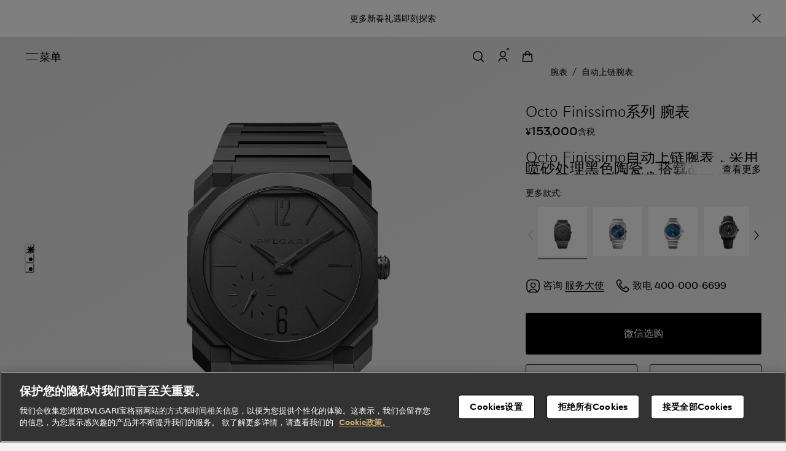

--- FILE ---
content_type: text/javascript; charset=utf-8
request_url: https://www.bulgari.cn/_nuxt/BvyP7Ez_.js
body_size: 1452
content:
import{am as Q,o as X,ai as K,ae as v,ci as O,bl as Y,bo as Z,X as b,bQ as j,W as z,at as F,aL as J,an as q,ao as tt,aD as n,a2 as et,dS as ot,dT as nt,dU as st,dV as at,dW as _t,dX as ct,dY as it,dZ as dt,d_ as lt,d$ as pt,e0 as mt,e1 as rt,e2 as ut,ck as ft,e3 as ht,e4 as gt,e5 as kt,cH as y,dd as St,db as C,af as wt,e6 as xt,cP as Pt,cO as vt,bC as yt}from"./Cq8OAV_d.js";const Ct={class:"css-165casq"},Lt=Q({__name:"[id]",async setup($t){let L,$;const D=X(),c=K(),f=v([]),e=O(),A=v(0),{openLoading:M,closeLoading:R}=Y(),B=Z(),d=v(0),T=()=>{var o,s;const t=(o=C)==null?void 0:o.getProductBreadcrumbs();(t==null?void 0:t.id)===((s=e.detail)==null?void 0:s.id)&&(f.value=(t==null?void 0:t.breadcrumbs)||[])},U=async()=>{const{status:t,code:o,data:s}=await y(()=>{var _;return Pt.product.getProductMpUrlAsync((_=e==null?void 0:e.detail)==null?void 0:_.sku)},null);if(t&&o===1&&s){const{mp_link:_}=s;e==null||e.setWechatSchemeUrl(_)}else o===44990&&A.value<5&&(await St(1e3),U(),A.value++)},V=()=>{var p,m,r,u;const t=e==null?void 0:e.detail,o=e==null?void 0:e.currentProduct,{name:s,sapCode:_,catalogCode:h,description:i}=o,{crumbs:a,isSimple:g,metaDescription:k,metaKeywords:S,metaTitle:w}=t,l=g?_:h,x=`BVLGARI宝格丽${s}_${l}${(p=a==null?void 0:a[2])==null?void 0:p.name}_${(m=a==null?void 0:a[0])==null?void 0:m.name}-宝格丽官方线上精品店`,P=`BVLGARI宝格丽${s},${l}${(r=a==null?void 0:a[2])==null?void 0:r.name},${(u=a==null?void 0:a[0])==null?void 0:u.name}宝格丽官方线上精品店`;vt({title:w||x,description:k||(i==null?void 0:i.slice(0,90))||"",keywords:S||P})},E=b(()=>{var o,s;let t=((o=e.detail)==null?void 0:o.crumbs)||[];return(s=f.value)!=null&&s.length&&(t=f.value),t!=null&&t.length&&(t=t.slice(0,3)),(t==null?void 0:t.length)===3&&(t=[t[0],t[2]]),t||[]}),I=()=>{T(),e.setProductBrowsingAsync(),V()};M(),[L,$]=j(()=>Promise.all([y(()=>e.fetchDetailAsync(),{}),y(()=>e.fetchProductBrowsingListAsync(),{})])),await L,$(),I(),R(),z(()=>e.detail,()=>{var t;(t=e.detail)!=null&&t.wxPdpQrCodeUrl&&U(),setTimeout(()=>{var o;(o=e.detail)!=null&&o.name&&(c.productView(),c.pdpBannerSlide(),c.pdpStyle("更多款式"))},500)},{immediate:!0,deep:!0});const W=()=>{var t,o,s;if((t=e==null?void 0:e.detail)!=null&&t.sku){const _=C.getProductLookSku()||[];_.includes((o=e==null?void 0:e.detail)==null?void 0:o.sku)||(_.push((s=e==null?void 0:e.detail)==null?void 0:s.sku),C.setProductLookSku(_),_.length===3&&c.threeProduct())}},G=b(()=>D.loginStatus),H=()=>{const{query:t}=wt();(t==null?void 0:t.source)==="Live_Chat"&&(t!=null&&t.content)&&xt({csEmail:t==null?void 0:t.content,loginStatus:Number(G.value)})};return F(()=>{H(),d.value||(d.value=Date.now()),B.getPurchaseLead(),W()}),J(()=>{if(B.setResetParams(),d.value){const t=Date.now()-d.value,o=Math.min(Math.ceil(t/1e3),86400);if(!o)return;c.pdpStay(o)}}),(t,o)=>{const s=ot,_=nt,h=st,i=at,a=_t,g=ct,k=it,S=dt,w=lt,l=pt,x=mt,P=rt,p=ut,m=ft,r=ht,u=gt,N=kt;return tt(),q("div",Ct,[n(s,{breadcrumbs:et(E)},null,8,["breadcrumbs"]),n(_),n(h),n(i),n(a),n(g),n(k),n(S),n(w),n(l),n(x),n(P),n(p),n(m),n(r),n(u),n(N)])}}}),Bt=yt(Lt,[["__scopeId","data-v-0f443c52"]]);export{Bt as default};


--- FILE ---
content_type: text/javascript; charset=utf-8
request_url: https://www.bulgari.cn/_nuxt/CfRkOUal.js
body_size: -93
content:
const e={welcome:{t:0,b:{t:2,i:[{t:3}],s:"欢迎"}}};export{e as default};
